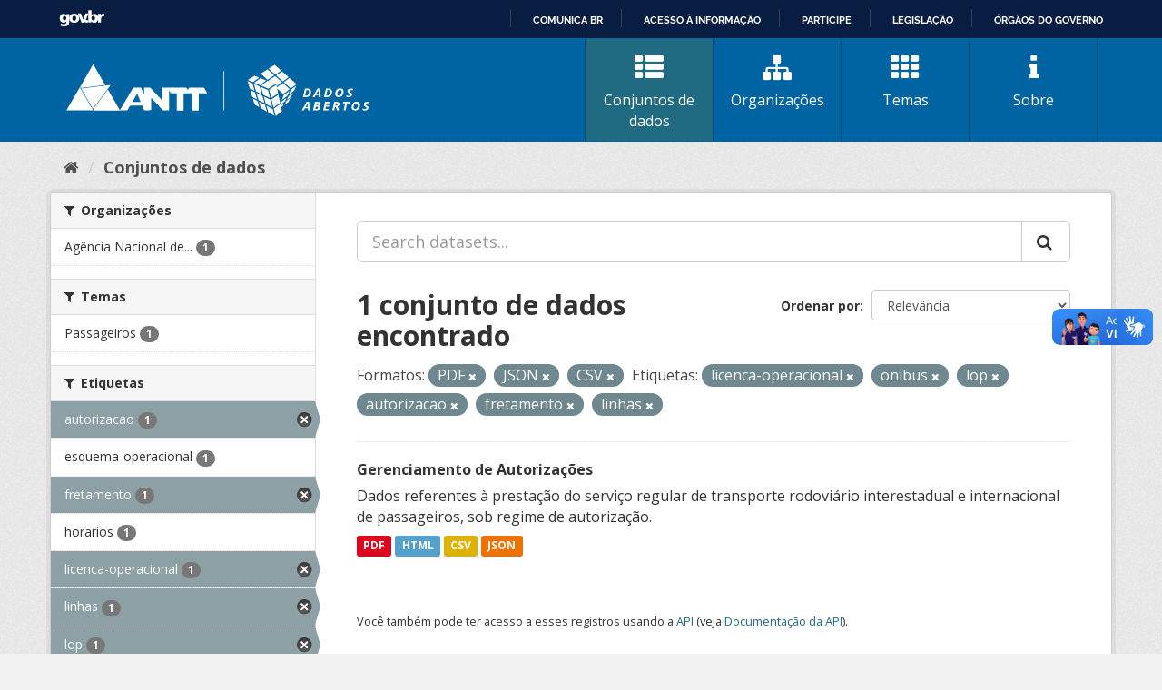

--- FILE ---
content_type: text/html; charset=utf-8
request_url: https://dados.antt.gov.br/fanstatic/vendor/:version:2019-07-31T12:35:57.51/:bundle:bootstrap/js/bootstrap.min.js;jed.min.js;moment-with-locales.js;select2/select2.min.js
body_size: 246
content:
<html><head><title>Request Rejected</title></head><body>The requested URL was rejected. Please consult with your administrator.<br><br>Your support ID is: 4431997515701687883<br><br><a href='javascript:history.back();'>[Go Back]</a></body></html>

--- FILE ---
content_type: text/html; charset=utf-8
request_url: https://dados.antt.gov.br/fanstatic/base/:version:2019-07-31T12:35:57.50/:bundle:plugins/jquery.inherit.min.js;plugins/jquery.proxy-all.min.js;plugins/jquery.url-helpers.min.js;plugins/jquery.date-helpers.min.js;plugins/jquery.slug.min.js;plugins/jquery.slug-preview.min.js;plugins/jquery.truncator.min.js;plugins/jquery.masonry.min.js;plugins/jquery.form-warning.min.js;plugins/jquery.images-loaded.min.js;sandbox.min.js;module.min.js;pubsub.min.js;client.min.js;notify.min.js;i18n.min.js;main.min.js;modules/select-switch.min.js;modules/slug-preview.min.js;modules/basic-form.min.js;modules/confirm-action.min.js;modules/api-info.min.js;modules/autocomplete.min.js;modules/custom-fields.min.js;modules/data-viewer.min.js;modules/table-selectable-rows.min.js;modules/resource-form.min.js;modules/resource-upload-field.min.js;modules/resource-reorder.min.js;modules/resource-view-reorder.min.js;modules/follow.min.js;modules/activity-stream.min.js;modules/dashboard.min.js;modules/resource-view-embed.min.js;view-filters.min.js;modules/resource-view-filters-form.min.js;modules/resource-view-filters.min.js;modules/table-toggle-more.min.js;modules/dataset-visibility.min.js;modules/media-grid.min.js;modules/image-upload.min.js;modules/followers-counter.min.js
body_size: 246
content:
<html><head><title>Request Rejected</title></head><body>The requested URL was rejected. Please consult with your administrator.<br><br>Your support ID is: 4431997515692287994<br><br><a href='javascript:history.back();'>[Go Back]</a></body></html>